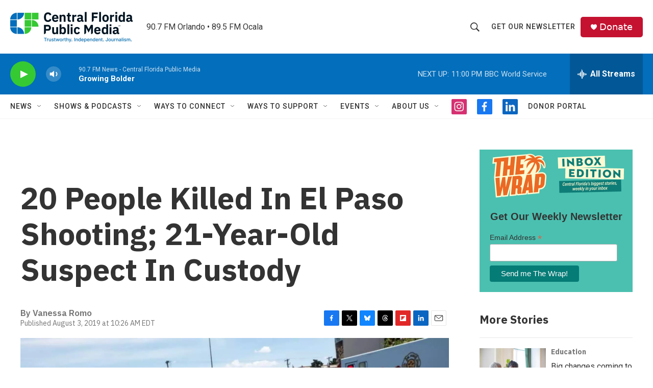

--- FILE ---
content_type: text/html; charset=utf-8
request_url: https://www.google.com/recaptcha/api2/aframe
body_size: 182
content:
<!DOCTYPE HTML><html><head><meta http-equiv="content-type" content="text/html; charset=UTF-8"></head><body><script nonce="-b-mRy6fghHdF0xLiXtSCg">/** Anti-fraud and anti-abuse applications only. See google.com/recaptcha */ try{var clients={'sodar':'https://pagead2.googlesyndication.com/pagead/sodar?'};window.addEventListener("message",function(a){try{if(a.source===window.parent){var b=JSON.parse(a.data);var c=clients[b['id']];if(c){var d=document.createElement('img');d.src=c+b['params']+'&rc='+(localStorage.getItem("rc::a")?sessionStorage.getItem("rc::b"):"");window.document.body.appendChild(d);sessionStorage.setItem("rc::e",parseInt(sessionStorage.getItem("rc::e")||0)+1);localStorage.setItem("rc::h",'1769054118627');}}}catch(b){}});window.parent.postMessage("_grecaptcha_ready", "*");}catch(b){}</script></body></html>